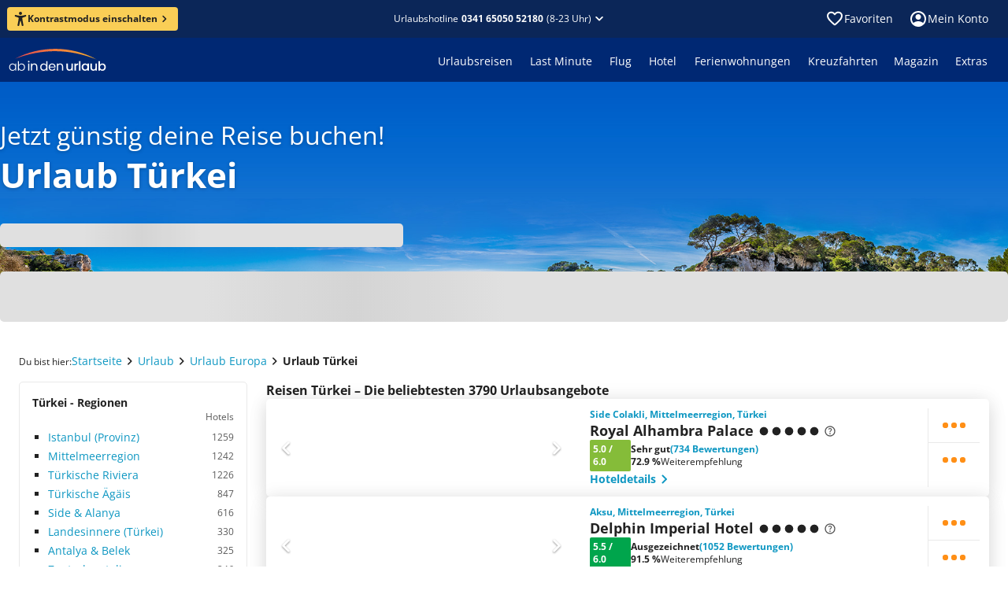

--- FILE ---
content_type: application/javascript; charset=UTF-8
request_url: https://www.ab-in-den-urlaub.de/_next/static/chunks/pages/urlaub/%5B...path%5D-2e27e32d437bf86c.js
body_size: 569
content:
(self.webpackChunk_N_E=self.webpackChunk_N_E||[]).push([[654],{40676:function(n,t,u){(window.__NEXT_P=window.__NEXT_P||[]).push(["/urlaub/[...path]",function(){return u(62369)}])},62369:function(n,t,u){"use strict";u.r(t),u.d(t,{__N_SSP:function(){return f}});var _=u(35944),r=u(14416),e=u(96483),i=u(5925),c=u(85766),h=u(26892),a=u(79943),f=!0;t.default=(0,r.$j)(null,{})(n=>{let{gone:t,notFound:u,pageType:r}=n;return t||u?(0,_.BX)(_.HY,{children:[(0,_.tZ)(c.h,{}),(0,_.tZ)(h.T,{})]}):(0,_.BX)(_.HY,{children:[(0,_.tZ)(c.h,{}),r===e.GV.Landing?(0,_.tZ)(a.u,{path:"/"}):(0,_.tZ)(i.B,{path:"/"})]})})}},function(n){n.O(0,[346,104,872,290,238,925,704,888,774,179],function(){return n(n.s=40676)}),_N_E=n.O()}]);

--- FILE ---
content_type: application/javascript; charset=UTF-8
request_url: https://www.ab-in-den-urlaub.de/_next/static/chunks/704-eb338e8319a0bff8.js
body_size: 7134
content:
"use strict";(self.webpackChunk_N_E=self.webpackChunk_N_E||[]).push([[704],{42257:function(e,t,n){n.d(t,{H:function(){return i}});var r=n(35944),l=n(99953),a=n(20358);let i=e=>{let{score:t,variant:n}=e,i=(0,l.pEA)(t),o="".concat(t.toFixed(1)," / ").concat("5.0");return(0,r.tZ)(l.HmY,{sentiment:i,variant:n,"data-cy":a._.common.hotelList.ratingBadge,"data-testid":a._.common.hotelList.ratingBadge,children:o})}},37746:function(e,t,n){n.d(t,{G:function(){return M}});var r=n(35944),l=n(82754),a=n(99953),i=n(67421),o=n(37337);let c=(0,o.Z)("div",{target:"ecej8340"})("display:grid;row-gap:16px;margin-top:8px;");var d=n(82729),u=n(70917);function s(){let e=(0,d._)(["\n    ","\n    display: flex;\n    svg {\n      color: ",";\n\n      &:hover {\n        color: ",";\n      }\n    }\n  "]);return s=function(){return e},e}let v=(0,o.Z)("div",{target:"eu083yr0"})(e=>{let{theme:t}=e;return(0,u.iv)(s(),t.typography.headlineSmall,t.colors.contentSecondary,t.colors.interactionSecondary)},";");var p=n(70309);let g=(0,o.Z)(a.XkE,{target:"e14hsabr0"})("color:",e=>{let{theme:t}=e;return t.colors.contentPrimary},";"),m=(0,o.Z)("div",{target:"ehb7ygu0"})(e=>{let{theme:t}=e;return t.typography.headlineXSmall},";"),h=(0,o.Z)("li",{target:"enikzaf0"})(m,"{margin-bottom:4px;}"),f=(0,o.Z)("div",{target:"ez7ryw60"})(e=>{let{theme:t}=e;return t.typography.paragraphSmall},";"),y=e=>{let{title:t,content:n}=e;return(0,r.BX)(h,{children:[(0,r.tZ)(m,{children:t}),(0,r.tZ)(f,{children:n})]})};function Z(){let e=(0,d._)(["\n        grid-template-columns: 1fr 1fr;\n      "]);return Z=function(){return e},e}function b(){let e=(0,d._)(["\n    display: grid;\n    gap: 12px;\n\n    ","\n  "]);return b=function(){return e},e}let w=(0,o.Z)("ul",{target:"emtzzl70"})(e=>{let{theme:t}=e;return(0,u.iv)(b(),t.respondTo("md",(0,u.iv)(Z())))}),k=(0,o.Z)("div",{target:"e15uy3930"})("display:inline-grid;grid-auto-flow:column;align-items:center;column-gap:8px;",e=>{let{theme:t}=e;return t.typography.labelXSmall},";"),x=(0,o.Z)("div",{target:"e1hv32cp0"})("display:flex;align-items:center;",e=>{let{theme:t}=e;return t.typography.labelMediumBold},";svg{margin-right:8px;font-size:1rem;}");function _(){let e=(0,d._)(["\n    ",";\n    color: ",";\n  "]);return _=function(){return e},e}let B=(0,o.Z)("div",{target:"e5h9one0"})(e=>{let{theme:t}=e;return(0,u.iv)(_(),t.typography.labelXSmall,t.colors.contentSecondary)}),X=(0,o.Z)("div",{target:"e9wy0qb0"})(e=>{let{theme:t}=e;return t.typography.labelXSmall},";");function S(){let e=(0,d._)(["\n        grid-template-areas:\n          'title rating'\n          'trip-reason trip-date';\n\n        "," {\n          justify-self: end;\n        }\n      "]);return S=function(){return e},e}function C(){let e=(0,d._)(["\n    display: grid;\n    grid-template-areas:\n      'title title'\n      'trip-reason trip-reason'\n      'trip-date rating';\n    gap: 8px;\n    justify-content: space-between;\n    align-items: center;\n    margin-bottom: 12px;\n    padding-bottom: 12px;\n    border-bottom: 1px solid ",";\n\n    "," {\n      grid-area: title;\n    }\n\n    "," {\n      grid-area: trip-reason;\n    }\n\n    "," {\n      grid-area: trip-date;\n    }\n\n    "," {\n      grid-area: rating;\n      justify-self: end;\n    }\n\n    ","\n  "]);return C=function(){return e},e}let T=(0,o.Z)("div",{target:"emy2h2s0"})(e=>{let{theme:t}=e;return(0,u.iv)(C(),t.colors.borderSecondary,x,X,B,k,t.respondTo("md",(0,u.iv)(S(),B)))});var I=n(67294),L=n(59117);let P=(0,I.forwardRef)((e,t)=>(0,r.tZ)(L.W,{"data-testid":"IconThumbDown",ref:t,...e,children:(0,r.tZ)("path",{d:"M120-320q-32 0-56-24t-24-56v-80l2-15 4-15 120-282q9-20 30-34t44-14h320q33 0 57 24t23 56v407q0 16-6 31t-18 25L399-81q-15 14-35 17t-40-7-27-28-4-37l45-184zm680-520q33 0 57 24t23 56v360q0 33-23 57t-57 23-56-23-24-57v-360q0-33 24-56t56-24"})}));P.displayName="IconThumbDown";let O=(0,o.Z)(P,{target:"epnfi4t0"})("color:",e=>{let{theme:t}=e;return t.colors.contentAdditionalA},";"),R=(0,I.forwardRef)((e,t)=>(0,r.tZ)(L.W,{"data-testid":"IconThumbUp",ref:t,...e,children:(0,r.tZ)("path",{d:"M840-640q32 0 56 24t24 56v80l-1 15q-1 8-5 15L794-168q-9 20-30 34t-44 14H400q-33 0-56-23t-24-57v-407q0-16 7-30t17-26l217-216q15-14 36-17t39 7 28 28 3 37l-45 184zM160-120q-33 0-56-23t-24-57v-360q0-33 24-56t56-24 57 24 23 56v360q0 33-23 57t-57 23"})}));R.displayName="IconThumbUp";let q=(0,o.Z)(R,{target:"edy84dd0"})("color:",e=>{let{theme:t}=e;return t.colors.contentAdditionalD},";");var H=n(42257);let A=e=>{let{title:t,recommended:n,tripReason:l,tripDate:a,rating:o}=e,{t:c}=(0,i.$G)(),d=n?(0,r.tZ)(q,{}):(0,r.tZ)(O,{});return(0,r.BX)(T,{children:[(0,r.BX)(x,{children:[d,t]}),(0,r.tZ)(X,{children:l}),(0,r.tZ)(B,{children:a}),(0,r.BX)(k,{children:["".concat(c("rating.guestRating"),":"),(0,r.tZ)(H.H,{score:o})]})]})};var j=n(15692),G=n(97693),E=n(23150);let z=function(e){let t=arguments.length>1&&void 0!==arguments[1]?arguments[1]:"PP",n=arguments.length>2?arguments[2]:void 0;return(0,G.WU)(e,t,{locale:E.de,...n})},F=e=>{let{review:t}=e,{title:n,recommended:l,tripReason:a,tripDate:i,rating:o,details:c}=t,d=z((0,p.D)(i),j.Ii);return(0,r.BX)(g,{children:[(0,r.tZ)(A,{title:n,recommended:l,tripReason:a,tripDate:d,rating:o}),(0,r.tZ)(w,{children:c.map(e=>{let{category:t,content:n}=e;return(0,r.tZ)(y,{title:t,content:n},t)})})]})};var $=n(20358);let D=e=>{let{headline:t,reviews:n}=e,{t:o}=(0,i.$G)("general");return(0,r.BX)(c,{"data-cy":$._.common.main.detailedReviewBox,"data-testid":$._.common.main.detailedReviewBox,tabIndex:0,"aria-label":"Kundenbewertung",role:"textbox",children:[(0,r.BX)(v,{as:t.tag,children:[t.text,(0,r.tZ)(a.ua7,{content:o("reviewHint",{brandName:"ab in den urlaub"}),children:(0,r.tZ)(l.H,{})})]}),n.map((e,t)=>(0,r.tZ)(F,{review:e},t))]})},M=e=>{let{item:t}=e;return t.items.length>0&&(0,r.tZ)(D,{headline:t.headline,reviews:t.items})}},26892:function(e,t,n){n.d(t,{T:function(){return s}});var r=n(35944),l=n(14416),a=n(12576),i=n(58523),o=n(23466),c=n(50276),d=n(70457),u=n(34235);let s=()=>{let e=(0,l.I0)();return(0,a.n)(()=>{e((0,u.Mv)("404"))}),(0,r.BX)(i.U5,{children:[(0,r.tZ)(d.h,{}),(0,r.tZ)(i.bU,{children:(0,r.tZ)(o.l,{})}),(0,r.tZ)(c.$,{})]})}},79943:function(e,t,n){n.d(t,{u:function(){return eF}});var r=n(35944),l=n(67294),a=n(14416),i=n(96483),o=n(63927),c=n(43667),d=n(92397),u=n(24749),s=n(15074),v=n(16401),p=n(32061),g=n(8422),m=n(37746),h=n(24640),f=n(35634),y=n(88396),Z=n(99953),b=n(90621),w=n(6906),k=n(47030),x=n(67421),_=n(22417),B=n(98760),X=n(76762),S=n(20442),C={cm:!0,mm:!0,in:!0,px:!0,pt:!0,pc:!0,em:!0,ex:!0,ch:!0,rem:!0,vw:!0,vh:!0,vmin:!0,vmax:!0,"%":!0};function T(e){var t=function(e){if("number"==typeof e)return{value:e,unit:"px"};var t,n=(e.match(/^[0-9.]*/)||"").toString();t=n.includes(".")?parseFloat(n):parseInt(n,10);var r=(e.match(/[^0-9]*$/)||"").toString();return C[r]?{value:t,unit:r}:(console.warn("React Spinners: ".concat(e," is not a valid css value. Defaulting to ").concat(t,"px.")),{value:t,unit:"px"})}(e);return"".concat(t.value).concat(t.unit)}var I=function(){return(I=Object.assign||function(e){for(var t,n=1,r=arguments.length;n<r;n++)for(var l in t=arguments[n])Object.prototype.hasOwnProperty.call(t,l)&&(e[l]=t[l]);return e}).apply(this,arguments)},L=function(e,t){var n={};for(var r in e)Object.prototype.hasOwnProperty.call(e,r)&&0>t.indexOf(r)&&(n[r]=e[r]);if(null!=e&&"function"==typeof Object.getOwnPropertySymbols)for(var l=0,r=Object.getOwnPropertySymbols(e);l<r.length;l++)0>t.indexOf(r[l])&&Object.prototype.propertyIsEnumerable.call(e,r[l])&&(n[r[l]]=e[r[l]]);return n},P=function(e,t,n){var r="react-spinners-".concat(e,"-").concat(n);if("undefined"==typeof window||!window.document)return r;var l=document.createElement("style");document.head.appendChild(l);var a=l.sheet,i="\n    @keyframes ".concat(r," {\n      ").concat(t,"\n    }\n  ");return a&&a.insertRule(i,0),r}("SyncLoader","33% {transform: translateY(10px)}\n  66% {transform: translateY(-10px)}\n  100% {transform: translateY(0)}","sync"),O=function(e){var t=e.loading,n=e.color,r=void 0===n?"#000000":n,a=e.speedMultiplier,i=void 0===a?1:a,o=e.cssOverride,c=e.size,d=void 0===c?15:c,u=e.margin,s=void 0===u?2:u,v=L(e,["loading","color","speedMultiplier","cssOverride","size","margin"]),p=I({display:"inherit"},void 0===o?{}:o),g=function(e){return{backgroundColor:r,width:T(d),height:T(d),margin:T(s),borderRadius:"100%",display:"inline-block",animation:"".concat(P," ").concat(.6/i,"s ").concat(.07*e,"s infinite ease-in-out"),animationFillMode:"both"}};return void 0===t||t?l.createElement("span",I({style:p},v),l.createElement("span",{style:g(1)}),l.createElement("span",{style:g(2)}),l.createElement("span",{style:g(3)})):null};let R=e=>{let t=(0,S.u)();return(0,r.tZ)(O,{color:t.colors.interactionPrimary,cssOverride:{padding:"16px"},speedMultiplier:.75,...e})};var q=n(79539),H=n(11382),A=n(73079),j=n(6770),G=n(41112);let E=function(e,t){let{enable:n=!0}=arguments.length>2&&void 0!==arguments[2]?arguments[2]:{},r=(0,a.v9)(Z.LhB.getValues),i=(0,j.VH)(A.Pj,{splitName:"search_FSE_2024_ac_search_form"}),{retrieveHotelUrl:o}=(0,G.B)({...r,travelType:t}),[c,d]=(0,l.useState)(null);return(0,l.useEffect)(()=>{n&&"control"!==i.treatment&&async function(){let t=await o(e);"string"==typeof t&&d(t)}()},[t,r,i.treatment,e]),c},z=e=>{let{hotelId:t,title:n,offer:l,travelType:a,arePricesLoaded:i,adults:o,onCTAClick:c}=e,{t:d}=(0,x.$G)("hotelBoxPrice"),{duration:u,prices:s,link:v}=null!=l?l:{},{local:p}=(0,H.k)(s),g=E(t,a,{enable:!v}),m=[u?d("description.days",{count:u}):void 0,o?d("description.adults",{count:o}):void 0];return i?(0,r.tZ)(Z.mXJ,{title:n,price:p,description:(0,r.tZ)(Z.OxA,{characteristics:m}),ctaButton:(0,r.tZ)(q.F,{href:null!=v?v:g,children:(0,r.tZ)(Z.CK$,{onClick:c})}),priceInfo:p&&(0,r.tZ)(X.a,{tooltipPlacement:"right"})}):(0,r.tZ)(R,{size:"7px"})};var F=n(43071),$=n(73132),D=n(93212),M=n(15692),Y=n(36960),K=n(31278),V=n(24513);let N=e=>{var t;let n=(0,V.z)();return{price:null==e?void 0:null===(t=e.find(e=>{let{currency:t}=e;return t===n}))||void 0===t?void 0:t.total,currency:n}},U=e=>{let{hotelName:t,index:n,adults:r}=e,i=(0,a.I0)(),o=(0,a.v9)(K.ew);return(0,l.useCallback)((e,l)=>{var a;let c=N(e),d=null!==(a=c.price)&&void 0!==a?a:0,u=null!=r?r:M.yX;i(Y.W3.action({regionDestId:o,hotelName:t,index:n,offerType:l,currency:c.currency,price:d,pricePerPerson:d/u}))},[i,n,t,r,o])},W=()=>{let e=(0,a.I0)();return(0,l.useCallback)(()=>{e(Y.Xk.action())},[e])},J=()=>{let e=(0,a.I0)();return(0,l.useCallback)(()=>{e(Y.wh.action())},[e])};var Q=n(8873),ee=n(2841);let et=e=>{var t;let{images:n,category:l,reviews:a,rating:i,name:o,city:c,country:d,region:u,subLabel:s,url:v,id:p,arePricesLoaded:g,offers:m,index:h,adults:f,...y}=e,{t:w}=(0,x.$G)("hotelBoxPrice"),k=null!=s?s:"".concat(c).concat(u?", ".concat(u):"",", ").concat(d),{smallImages:X,preLoadImages:S}=(0,D.H)(n||[],p),{sentiment:C,scoreMax:T}=(0,F.o)(null!==(t=null==i?void 0:i.score)&&void 0!==t?t:0),I=(0,Q.A)(p),L=(0,Z.exn)({hotelId:p.toString(),url:"https://reviews.invia-travel.io"}),{data:P}=(0,Z.iPR)(I),{isOpen:O,open:R,changeSection:q,config:H,activeSection:A,close:j,data:G}=(0,Z.IYH)({hotelId:I,hotelDataDetailed:P,amadeusTrustedReviewsAvailable:L}),E=(0,$.K)(S),M=U({hotelName:o,index:h,adults:f}),Y=W(),K=J();return(0,r.BX)(r.HY,{children:[G&&(0,r.tZ)(Z.PGH,{open:O,data:G,config:H,onChangeSection:e=>q(e),activeSection:A,onClose:j}),(0,r.BX)(Z.aYi,{...y,children:[(0,r.tZ)(_.O,{images:X,reviewCount:a,onSlideIndexChange:E}),(0,r.tZ)(Z.Puy,{direction:"row",header:(0,r.BX)(Z.kCb,{children:[(0,r.tZ)(Z.wbX,{categoryType:null==l?void 0:l.type,category:null==l?void 0:l.value,title:(0,r.tZ)(b.Go,{href:(0,ee.b)(v),children:o}),region:{name:k,onClick:()=>{K(),q("map"),R()}}}),(null==i?void 0:i.score)&&(null==i?void 0:i.score)>0&&(0,r.tZ)(B.i,{onClick:()=>{q("amadeusRating"),R()},count:i.count,score:i.score,maxScore:T,sentiment:C,recommendationPercentage:i.recommendation})]}),bottomControls:(0,r.tZ)(Z.nG3,{onClick:()=>{Y(),q("description"),R()},children:w("details")}),endChildren:(0,r.BX)(Z.ex8,{children:[(0,r.tZ)(z,{hotelId:p,travelType:"ownArrival",adults:f,title:w("hotel"),offer:m.ownArrival,arePricesLoaded:g,onCTAClick:()=>{var e;M(null===(e=m.ownArrival)||void 0===e?void 0:e.prices,"oa")}}),(0,r.tZ)(z,{hotelId:p,travelType:"packageTour",adults:f,title:w("hotelPlusFlight"),offer:m.packageTour,arePricesLoaded:g,onCTAClick:()=>{var e;M(null===(e=m.packageTour)||void 0===e?void 0:e.prices,"pt")}})]})})]})]})};var en=n(11163),er=n(51602);let el=(e,t)=>{let{query:n}=(0,en.useRouter)(),r=(0,a.I0)();(0,l.useEffect)(()=>{(null==e?void 0:e.ownArrival)&&(null==e?void 0:e.packageTour)&&(r((0,er.H)(e.ownArrival,"ownArrival",t)),r((0,er.H)(e.packageTour,"packageTour",t)))},[null==n?void 0:n.page])};var ea=n(13010);let ei=e=>{let{duration:t,price:n,foreignCurrencies:r=[],link:l}=e;return{duration:t,link:l,prices:[n,...r].filter(Boolean)}},eo=(e,t)=>{let n=(0,j.VH)(ea.RL,{blockId:e,travelType:t});return(0,l.useMemo)(()=>{var e;return null==n?void 0:null===(e=n.items)||void 0===e?void 0:e.reduce((e,t)=>{let{id:n}=t;return(null==n?void 0:n.value)?{...e,[n.value]:ei(t)}:e},{})},[n])},ec=e=>{let t=(0,j.VH)(ea.bY,{blockId:e}),n=eo(e,Z.$RC),r=eo(e,Z.fiO);return t?{packageTour:n,ownArrival:r,areOffersLoaded:t}:{areOffersLoaded:!1}};var ed=n(20358);let eu=e=>{let{item:{headline:t,items:n,offerRequestUrl:i,offerParams:o,showMoreLink:c},hotelListScrollAnchor:d,blockId:u,alternativeOffers:s=!1}=e,v=(0,a.I0)(),p=(0,a.v9)(Z.LhB.getTravelType),g=ec(u);el(i,u);let[m,h]=(0,l.useState)(!1);return(0,y.L)(()=>{if(m){var e;null==d||null===(e=d.current)||void 0===e||e.scrollIntoView({behavior:"smooth"})}},[m,v]),(0,r.BX)(r.HY,{children:[(0,r.tZ)(b.h7,{as:null==t?void 0:t.tag,"data-cy":ed._.common.hotelList.headline,"data-testid":ed._.common.hotelList.headline,children:null==t?void 0:t.text}),s&&(0,r.tZ)(k.o,{}),null==n?void 0:n.map((e,t)=>{var n,l;let{images:a,category:i,rating:c,name:d,city:u,country:s,destinations:v,url:m,id:h}=e,f=(null==v?void 0:v.length)&&(null==v?void 0:v.length)>0?v[0]:void 0,y=null===(n=g[Z.$RC])||void 0===n?void 0:n[h],b=null===(l=g[Z.fiO])||void 0===l?void 0:l[h];return(0,r.tZ)(et,{id:Number(h),name:d,category:i,city:u,country:s,images:a,rating:c,region:f,reviews:0,adults:null==o?void 0:o.adults,url:m,index:t,offers:{packageTour:y,ownArrival:b},travelType:p,arePricesLoaded:g.areOffersLoaded,"data-cy":"".concat(ed._.common.hotelList.tile).concat(t+1),"data-testid":"".concat(ed._.common.hotelList.tile).concat(t+1)},h)}),(null==c?void 0:c.text)&&(0,r.tZ)(w.$,{link:c})]})};var es=n(86259);let ev=e=>{let{hotelListScrollAnchor:t}=e,n=(0,a.v9)(K.L5),l=(0,u.aF)("md");return null==n?void 0:n.map((e,n)=>{if(!e)return null;let{item:a,collection:o,alternatives:c,id:d}=e;if("block_text"===o)return(0,r.tZ)(v.T,{item:a},"".concat(o,"-").concat(n));if("block_offers"===o){var u,y,Z;return(0,r.tZ)(eu,{blockId:d,item:a,hotelListScrollAnchor:t,pageCount:null!==(u=e.lastPage)&&void 0!==u?u:1,currentPage:null!==(y=e.currentPage)&&void 0!==y?y:1,total:null!==(Z=e.total)&&void 0!==Z?Z:1,alternativeOffers:c},"".concat(o,"-").concat(n))}return"block_flight_offers"===o?(0,r.tZ)(h.f,{item:a},"".concat(o,"-").concat(n)):"block_advertisement"===o?(0,r.tZ)(g.d,{id:a.cpcId,placementKey:l?a.cpcKeyMobile:a.cpcKeyDesktop},"".concat(o,"-").concat(n)):"block_newsletter"===o?(0,r.tZ)(f.f,{pageType:i.GV.Landing},"".concat(o,"-").concat(n)):"block_links"===o?(0,r.tZ)(es.n,{item:a,columns:l?2:1},"".concat(o,"-").concat(n)):"block_banner"===o?(0,r.tZ)(v.l,{pageType:i.GV.Landing,item:a},"".concat(o,"-").concat(n)):"block_product_benefits"===o?(0,r.tZ)(s.s,{children:(0,r.tZ)(p.$,{item:a})},"".concat(o,"-").concat(n)):"block_classic_hotel_reviews"===o?(0,r.tZ)(m.G,{item:a},n):null})};var ep=n(82754),eg=n(79544),em=n(82729),eh=n(70917),ef=n(37337);function ey(){let e=(0,em._)(["\n    ",";\n    color: ",";\n  "]);return ey=function(){return e},e}let eZ=(0,ef.Z)("div",{target:"euq0fb20"})(e=>{let{theme:t}=e;return(0,eh.iv)(ey(),t.typography.labelXSmall,t.colors.contentPrimary)}),eb=(0,ef.Z)(Z.XkE,{target:"e1wffcqs0"})("display:flex;flex-direction:column;gap:12px;");function ew(){let e=(0,em._)(["\n    ",";\n    color: ",";\n  "]);return ew=function(){return e},e}let ek=(0,ef.Z)("div",{target:"e1oya4m70"})(e=>{let{theme:t}=e;return(0,eh.iv)(ew(),t.typography.labelXSmall,t.colors.contentSecondary)}),ex=(0,ef.Z)(ek,{target:"e1kiltut0"})(),e_=(0,ef.Z)("div",{target:"e12kg9vl0"})(),eB=(0,ef.Z)("div",{target:"e9tusjo0"})("display:grid;grid-template-areas:'author rating' 'body body';align-items:center;row-gap:12px;",ex,"{grid-area:author;}",e_,"{grid-area:rating;justify-self:end;}",ek,"{grid-area:body;}");var eX=n(42257);let eS=e=>{let{review:t}=e,{author:n,comment:l,rating:a}=t;return(0,r.BX)(eB,{children:[(0,r.tZ)(ex,{children:n}),(0,r.tZ)(e_,{children:(0,r.tZ)(eX.H,{score:a})}),(0,r.tZ)(ek,{children:l})]})};function eC(){let e=(0,em._)(["\n    height: 1px;\n    background-color: ",";\n  "]);return eC=function(){return e},e}let eT=(0,ef.Z)("div",{target:"e7l5gpj0"})(e=>{let{theme:t}=e;return(0,eh.iv)(eC(),t.colors.borderSecondary)}),eI=(0,ef.Z)(q.F,{target:"e1kavr810"})("text-align:right;svg{padding-top:4px;}");function eL(){let e=(0,em._)(["\n    ","\n  "]);return eL=function(){return e},e}let eP=(0,ef.Z)("div",{target:"e1wyoi6z0"})(e=>{let{theme:t}=e;return(0,eh.iv)(eL(),t.typography.labelSmall)}),eO=(0,ef.Z)("div",{target:"e5obxgy0"})("display:grid;grid-template-areas:'title rating' 'body body';row-gap:12px;",eP,"{grid-area:title;}",eZ,"{grid-area:body;}",e_,"{grid-area:rating;justify-self:end;}"),eR=e=>{let[t,n]=e.split("/page")[0].split("?");return"".concat(t,"/bewertungen").concat(n?"?".concat(n):"")};var eq=n(66662);let eH=e=>{let{reviews:t}=e,{t:n}=(0,x.$G)("general"),{asPath:a}=(0,en.useRouter)();return(0,r.BX)(r.HY,{children:[(0,r.BX)(eb,{"data-cy":ed._.common.sidebar.destinationReviewBox,"data-testid":ed._.common.sidebar.destinationReviewBox,children:[(0,r.BX)(eq.s,{children:[t.headline,(0,r.tZ)(Z.ua7,{content:n("reviewHint",{brandName:"ab in den urlaub"}),children:(0,r.tZ)(ep.H,{})})]}),(0,r.BX)(eO,{children:[(0,r.tZ)(eP,{children:n("reviews.averageRating")}),(0,r.tZ)(e_,{children:(0,r.tZ)(eX.H,{score:Math.round(10*t.average)/10})}),(0,r.tZ)(eZ,{children:n("reviews.destinationReviewCount",{count:t.count})})]}),(0,r.tZ)(eT,{"data-testid":ed._.common.sidebar.destinationReviewDivider}),t.items.map((e,n)=>(0,r.BX)(l.Fragment,{children:[(0,r.tZ)(eS,{review:e}),n<t.items.length-1&&(0,r.tZ)(eT,{"data-testid":ed._.common.sidebar.destinationReviewDivider})]},n))]}),(0,r.tZ)(eI,{href:eR(a),children:(0,r.BX)(Z.rUS,{size:"medium",bold:!0,children:[n("allDestinationReviews"),(0,r.tZ)(eg.V,{})]})})]})},eA=e=>{let{item:t}=e;return(0,r.tZ)(u.jZ,{matches:"lg",children:(0,r.tZ)(eH,{reviews:t})})},ej=()=>{let e=(0,a.v9)(K.lG),t=(0,u.aF)("md"),n=(0,u.aF)("sm");return null==e?void 0:e.map((e,l)=>{if(!e)return null;let{item:a,collection:i}=e;return"block_links"===i?(0,r.tZ)(es.n,{item:a,columns:t&&!n?2:1},l):"block_advertisement"!==i||t?"block_classic_destination_reviews"===i?(0,r.tZ)(eA,{item:a},"".concat(i,"-").concat(l)):null:(0,r.tZ)(g.d,{id:a.cpcId,placementKey:a.cpcKeyDesktop},"".concat(i,"-").concat(l))})};var eG=n(98578),eE=n(49573);let ez=()=>{let e=(0,a.v9)(K.vF);return null==e?void 0:e.map((e,t)=>{if(!e)return null;let{item:n,collection:l}=e;return"block_breadcrumb"===l?(0,r.BX)(Z.Kqy,{spacing:"medium",children:[(0,r.tZ)(eG.O,{item:n}),(0,r.tZ)(eE.Ol,{})]},t):"block_banner"===l?(0,r.tZ)(v.l,{pageType:i.GV.Landing,item:n},"".concat(l,"-").concat(t)):"block_product_benefits"===l?(0,r.tZ)(s.s,{children:(0,r.tZ)(p.$,{item:n})},"".concat(l,"-").concat(t)):null})},eF=e=>{let{path:t}=e,n=(0,a.v9)(K.Kj),u=(0,l.useRef)(null);return((0,o.e)(),n)?(0,r.tZ)(d.Y,{head:(0,r.tZ)(c.F,{}),top:(0,r.tZ)(ez,{}),sidebar:(0,r.tZ)(ej,{}),pageType:i.GV.Landing,path:t,scrollAnchor:u,content:(0,r.tZ)(ev,{hotelListScrollAnchor:u})}):null}}}]);